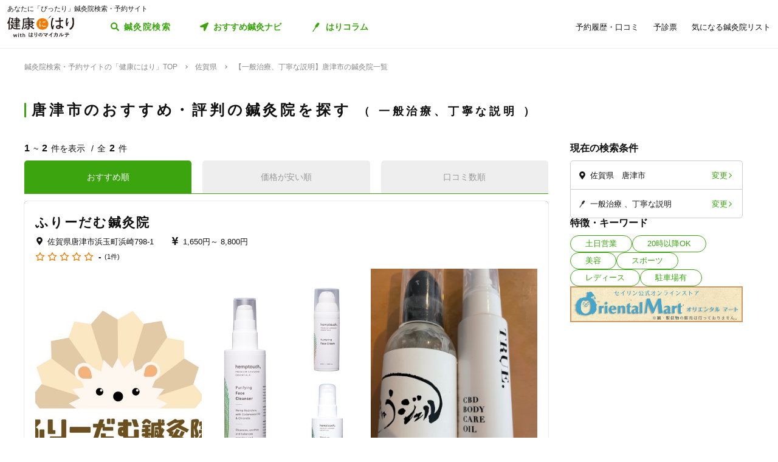

--- FILE ---
content_type: image/svg+xml
request_url: https://kenkounihari.seirin.jp/images/icon/icon_location_colored.svg
body_size: 170
content:
<svg xmlns="http://www.w3.org/2000/svg" width="11" height="14.667" viewBox="0 0 11 14.667">
  <path id="map-marker-alt" d="M4.935,14.371C.773,8.337,0,7.718,0,5.5a5.5,5.5,0,0,1,11,0c0,2.218-.773,2.837-4.935,8.871a.688.688,0,0,1-1.13,0ZM5.5,7.792A2.292,2.292,0,1,0,3.208,5.5,2.292,2.292,0,0,0,5.5,7.792Z" fill="#3ba40f"/>
</svg>
